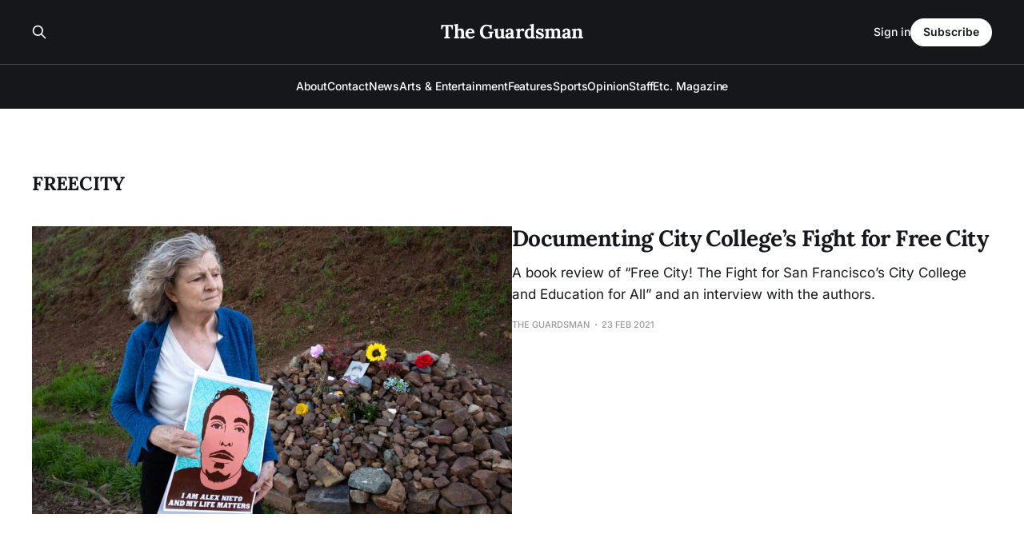

--- FILE ---
content_type: text/html; charset=utf-8
request_url: https://www.theguardsman.com/tag/freecity/
body_size: 4598
content:
<!DOCTYPE html>
<html lang="en">

<head>
    <meta charset="utf-8">
    <meta name="viewport" content="width=device-width, initial-scale=1">
    <title>freecity - The Guardsman</title>
    <link rel="stylesheet" href="https://www.theguardsman.com/assets/built/screen.css?v=0ffcf6d240">

    <link rel="canonical" href="https://www.theguardsman.com/tag/freecity/">
    <meta name="referrer" content="no-referrer-when-downgrade">
    
    <meta property="og:site_name" content="The Guardsman">
    <meta property="og:type" content="website">
    <meta property="og:title" content="freecity - The Guardsman">
    <meta property="og:description" content="Serving the City College community since 1935">
    <meta property="og:url" content="https://www.theguardsman.com/tag/freecity/">
    <meta property="og:image" content="https://static.ghost.org/v5.0.0/images/publication-cover.jpg">
    <meta property="article:publisher" content="https://www.facebook.com/theguardsman/">
    <meta name="twitter:card" content="summary_large_image">
    <meta name="twitter:title" content="freecity - The Guardsman">
    <meta name="twitter:description" content="Serving the City College community since 1935">
    <meta name="twitter:url" content="https://www.theguardsman.com/tag/freecity/">
    <meta name="twitter:image" content="https://static.ghost.org/v5.0.0/images/publication-cover.jpg">
    <meta name="twitter:site" content="@ghost">
    <meta property="og:image:width" content="1200">
    <meta property="og:image:height" content="840">
    
    <script type="application/ld+json">
{
    "@context": "https://schema.org",
    "@type": "Series",
    "publisher": {
        "@type": "Organization",
        "name": "The Guardsman",
        "url": "https://www.theguardsman.com/",
        "logo": {
            "@type": "ImageObject",
            "url": "https://www.theguardsman.com/favicon.ico",
            "width": 48,
            "height": 48
        }
    },
    "url": "https://www.theguardsman.com/tag/freecity/",
    "name": "freecity",
    "mainEntityOfPage": "https://www.theguardsman.com/tag/freecity/"
}
    </script>

    <meta name="generator" content="Ghost 6.13">
    <link rel="alternate" type="application/rss+xml" title="The Guardsman" href="https://www.theguardsman.com/rss/">
    <script defer src="https://cdn.jsdelivr.net/ghost/portal@~2.56/umd/portal.min.js" data-i18n="true" data-ghost="https://www.theguardsman.com/" data-key="ac2d3d67fdfa02e2155ce353af" data-api="https://the-guardsman.ghost.io/ghost/api/content/" data-locale="en" crossorigin="anonymous"></script><style id="gh-members-styles">.gh-post-upgrade-cta-content,
.gh-post-upgrade-cta {
    display: flex;
    flex-direction: column;
    align-items: center;
    font-family: -apple-system, BlinkMacSystemFont, 'Segoe UI', Roboto, Oxygen, Ubuntu, Cantarell, 'Open Sans', 'Helvetica Neue', sans-serif;
    text-align: center;
    width: 100%;
    color: #ffffff;
    font-size: 16px;
}

.gh-post-upgrade-cta-content {
    border-radius: 8px;
    padding: 40px 4vw;
}

.gh-post-upgrade-cta h2 {
    color: #ffffff;
    font-size: 28px;
    letter-spacing: -0.2px;
    margin: 0;
    padding: 0;
}

.gh-post-upgrade-cta p {
    margin: 20px 0 0;
    padding: 0;
}

.gh-post-upgrade-cta small {
    font-size: 16px;
    letter-spacing: -0.2px;
}

.gh-post-upgrade-cta a {
    color: #ffffff;
    cursor: pointer;
    font-weight: 500;
    box-shadow: none;
    text-decoration: underline;
}

.gh-post-upgrade-cta a:hover {
    color: #ffffff;
    opacity: 0.8;
    box-shadow: none;
    text-decoration: underline;
}

.gh-post-upgrade-cta a.gh-btn {
    display: block;
    background: #ffffff;
    text-decoration: none;
    margin: 28px 0 0;
    padding: 8px 18px;
    border-radius: 4px;
    font-size: 16px;
    font-weight: 600;
}

.gh-post-upgrade-cta a.gh-btn:hover {
    opacity: 0.92;
}</style>
    <script defer src="https://cdn.jsdelivr.net/ghost/sodo-search@~1.8/umd/sodo-search.min.js" data-key="ac2d3d67fdfa02e2155ce353af" data-styles="https://cdn.jsdelivr.net/ghost/sodo-search@~1.8/umd/main.css" data-sodo-search="https://the-guardsman.ghost.io/" data-locale="en" crossorigin="anonymous"></script>
    
    <link href="https://www.theguardsman.com/webmentions/receive/" rel="webmention">
    <script defer src="/public/cards.min.js?v=0ffcf6d240"></script>
    <link rel="stylesheet" type="text/css" href="/public/cards.min.css?v=0ffcf6d240">
    <script defer src="/public/member-attribution.min.js?v=0ffcf6d240"></script>
    <script defer src="/public/ghost-stats.min.js?v=0ffcf6d240" data-stringify-payload="false" data-datasource="analytics_events" data-storage="localStorage" data-host="https://www.theguardsman.com/.ghost/analytics/api/v1/page_hit"  tb_site_uuid="ce6fab47-a937-453a-8650-0f81911f756c" tb_post_uuid="undefined" tb_post_type="null" tb_member_uuid="undefined" tb_member_status="undefined"></script><style>:root {--ghost-accent-color: #FF1A75;}</style>
    <link rel="preconnect" href="https://fonts.bunny.net"><link rel="stylesheet" href="https://fonts.bunny.net/css?family=lora:400,700|inter:400,500,600"><style>:root {--gh-font-heading: Lora;--gh-font-body: Inter;}</style>
</head>

<body class="tag-template tag-freecity gh-font-heading-lora gh-font-body-inter is-head-stacked has-serif-body is-head-dark">
<div class="gh-site">

    <header id="gh-head" class="gh-head gh-outer">
        <div class="gh-head-inner gh-inner">
            <div class="gh-head-brand">
                <div class="gh-head-brand-wrapper">
                    
                    <a class="gh-head-logo" href="https://www.theguardsman.com">
                            The Guardsman
                    </a>
                    
                </div>
                <button class="gh-search gh-icon-btn" aria-label="Search this site" data-ghost-search><svg xmlns="http://www.w3.org/2000/svg" fill="none" viewBox="0 0 24 24" stroke="currentColor" stroke-width="2" width="20" height="20"><path stroke-linecap="round" stroke-linejoin="round" d="M21 21l-6-6m2-5a7 7 0 11-14 0 7 7 0 0114 0z"></path></svg></button>
                <button class="gh-burger" aria-label="Toggle menu"></button>
            </div>

            <nav class="gh-head-menu">
                <ul class="nav">
    <li class="nav-about"><a href="https://www.theguardsman.com/about/">About</a></li>
    <li class="nav-contact"><a href="https://www.theguardsman.com/contact/">Contact</a></li>
    <li class="nav-news"><a href="https://www.theguardsman.com/tag/news/">News</a></li>
    <li class="nav-arts-entertainment"><a href="https://www.theguardsman.com/tag/arts-entertainment/">Arts &amp; Entertainment</a></li>
    <li class="nav-features"><a href="https://www.theguardsman.com/tag/features/">Features</a></li>
    <li class="nav-sports"><a href="https://www.theguardsman.com/tag/sports/">Sports</a></li>
    <li class="nav-opinion"><a href="https://www.theguardsman.com/tag/opinion/">Opinion</a></li>
    <li class="nav-staff"><a href="https://www.theguardsman.com/spring2026staff/">Staff</a></li>
    <li class="nav-etc-magazine"><a href="https://www.theguardsman.com/tag/etc/">Etc. Magazine</a></li>
</ul>

            </nav>

            <div class="gh-head-actions">
                    <button class="gh-search gh-icon-btn" aria-label="Search this site" data-ghost-search><svg xmlns="http://www.w3.org/2000/svg" fill="none" viewBox="0 0 24 24" stroke="currentColor" stroke-width="2" width="20" height="20"><path stroke-linecap="round" stroke-linejoin="round" d="M21 21l-6-6m2-5a7 7 0 11-14 0 7 7 0 0114 0z"></path></svg></button>
                    <div class="gh-head-members">
                                <a class="gh-head-link" href="#/portal/signin" data-portal="signin">Sign in</a>
                                <a class="gh-head-btn gh-btn gh-primary-btn" href="#/portal/signup" data-portal="signup">Subscribe</a>
                    </div>
            </div>
        </div>
    </header>

    

<main class="gh-main gh-outer">
    <div class="gh-inner">
                <section class="gh-pagehead">
                    <h1 class="gh-pagehead-title">freecity</h1>

                </section>

        <div class="gh-topic gh-topic-grid">
            <div class="gh-topic-content gh-feed">
                    <article class="gh-card post tag-culture tag-accjc tag-aft2121 tag-bookreview tag-community tag-education tag-educationforall tag-educators tag-esl tag-fcmat tag-freecity tag-freecollege tag-gentrification tag-henry-giroux tag-highered tag-history tag-laborunions tag-marcy-rein tag-melvin-wong tag-mickey-ellinger tag-movementbuilding tag-organizing tag-peoplepower tag-pm-press tag-propa tag-publiceduation tag-resistance tag-savecitycollegecoalition tag-shayna-gee tag-students tag-teachers tag-tuitionfree tag-vicki-legion tag-hash-wp tag-hash-wp-post tag-hash-import-2026-01-13-05-33 large">
    <a class="gh-card-link" href="/3_culture_freecity_gee/">
            <figure class="gh-card-image">
                <img
                    srcset="/content/images/size/w300/wp-content/uploads/2021/02/3_culture_freecity_wong_05-1.jpg 300w,
                            /content/images/size/w720/wp-content/uploads/2021/02/3_culture_freecity_wong_05-1.jpg 720w,
                            /content/images/size/w960/wp-content/uploads/2021/02/3_culture_freecity_wong_05-1.jpg 960w,
                            /content/images/size/w1200/wp-content/uploads/2021/02/3_culture_freecity_wong_05-1.jpg 1200w,
                            /content/images/size/w2000/wp-content/uploads/2021/02/3_culture_freecity_wong_05-1.jpg 2000w"
                    sizes="(max-width: 1200px) 100vw, 1200px"
                    src="/content/images/size/w720/wp-content/uploads/2021/02/3_culture_freecity_wong_05-1.jpg"
                    alt="Documenting City College’s Fight for Free City"
                >
            </figure>

        <div class="gh-card-wrapper">
            <header class="gh-card-header">
                <h3 class="gh-card-title">Documenting City College’s Fight for Free City</h3>
            </header>

                    <div class="gh-card-excerpt">A book review of “Free City! The Fight for San Francisco’s City College and Education for All” and an interview with the authors.</div>

            <footer class="gh-card-footer">
                <span class="gh-card-author">The Guardsman</span>
                <time class="gh-card-date" datetime="2021-02-23">23 Feb 2021</time>
            </footer>
        </div>
    </a>
</article>                    <article class="gh-card post tag-news tag-andy-damian-correa tag-bart tag-ccsf tag-freecity tag-sf-transit tag-the-guardsman tag-hash-wp tag-hash-wp-post tag-hash-import-2026-01-13-05-33 no-image">
    <a class="gh-card-link" href="/05_news_transitpasses_correa/">

        <div class="gh-card-wrapper">
            <header class="gh-card-header">
                <h3 class="gh-card-title">City College Students Push for Subsidized Public Transportation </h3>
            </header>

                    <div class="gh-card-excerpt">By Andy Damián Correa

acorrea@theguradsman.com

As public transportation costs in the bay area rise, City College students question how much longer they will be able to afford transportation to school without subsidized transportation passes.

According to San Francisco Metro Transit Authority’s (SFMTA) fare table, the cost of</div>

            <footer class="gh-card-footer">
                <span class="gh-card-author">The Guardsman</span>
                <time class="gh-card-date" datetime="2019-10-23">23 Oct 2019</time>
            </footer>
        </div>
    </a>
</article>                    <article class="gh-card post tag-features tag-news tag-calfresh tag-ccsf tag-foodshelves tag-freecity tag-jerusha-kamoji tag-lisa-martin tag-ramsfoodmarket tag-sf tag-sfmfoodbank tag-hash-wp tag-hash-wp-post tag-hash-import-2026-01-13-05-33">
    <a class="gh-card-link" href="/2_news_rams-food-market-_kamoji/">
            <figure class="gh-card-image">
                <img
                    srcset="/content/images/size/w300/wp-content/uploads/2019/02/p1080031.jpg 300w,
                            /content/images/size/w720/wp-content/uploads/2019/02/p1080031.jpg 720w,
                            /content/images/size/w960/wp-content/uploads/2019/02/p1080031.jpg 960w,
                            /content/images/size/w1200/wp-content/uploads/2019/02/p1080031.jpg 1200w,
                            /content/images/size/w2000/wp-content/uploads/2019/02/p1080031.jpg 2000w"
                    sizes="(max-width: 1200px) 100vw, 1200px"
                    src="/content/images/size/w720/wp-content/uploads/2019/02/p1080031.jpg"
                    alt="Rams Free Food Market debuts at City College"
                >
            </figure>

        <div class="gh-card-wrapper">
            <header class="gh-card-header">
                <h3 class="gh-card-title">Rams Free Food Market debuts at City College</h3>
            </header>

                    <div class="gh-card-excerpt">By Jerusha Kamoji

jkamoji@gmail.com

In an effort to address food insecurity among college students, City College partnered with the San Francisco-Marin Food Bank and held its first Rams Food Market on January 29 - free to all students every Tuesday from 9 a.m. - 10:30 a.</div>

            <footer class="gh-card-footer">
                <span class="gh-card-author">The Guardsman</span>
                <time class="gh-card-date" datetime="2019-02-13">13 Feb 2019</time>
            </footer>
        </div>
    </a>
</article>                    <article class="gh-card post tag-culture tag-aft-2121 tag-andy-damian-correa tag-bay-area tag-board-of-supervisors tag-california-womans-march tag-ccsf tag-cliff-fernandes tag-ed-lee tag-freecity tag-ivy-lee tag-jane-kim tag-julio-corleto-muiz tag-london-breed tag-san-francisco tag-the-guardsman tag-womansmarch-2019 tag-hash-wp tag-hash-wp-post tag-hash-import-2026-01-13-05-33">
    <a class="gh-card-link" href="/1_news_womans-march_damian_correa/">
            <figure class="gh-card-image">
                <img
                    srcset="https://theguardsman.com/wp-content/uploads/2019/02/W.March-10_fern.jpg 300w,
                            https://theguardsman.com/wp-content/uploads/2019/02/W.March-10_fern.jpg 720w,
                            https://theguardsman.com/wp-content/uploads/2019/02/W.March-10_fern.jpg 960w,
                            https://theguardsman.com/wp-content/uploads/2019/02/W.March-10_fern.jpg 1200w,
                            https://theguardsman.com/wp-content/uploads/2019/02/W.March-10_fern.jpg 2000w"
                    sizes="(max-width: 1200px) 100vw, 1200px"
                    src="https://theguardsman.com/wp-content/uploads/2019/02/W.March-10_fern.jpg"
                    alt="Thousands gather for third annual Women&#x27;s March"
                >
            </figure>

        <div class="gh-card-wrapper">
            <header class="gh-card-header">
                <h3 class="gh-card-title">Thousands gather for third annual Women&#x27;s March</h3>
            </header>

                    <div class="gh-card-excerpt">&quot;I MARCH FOR ALL WOMEN&quot;</div>

            <footer class="gh-card-footer">
                <span class="gh-card-author">The Guardsman</span>
                <time class="gh-card-date" datetime="2019-02-03">03 Feb 2019</time>
            </footer>
        </div>
    </a>
</article>                    <article class="gh-card post tag-features tag-news tag-aft2121 tag-athena-waid tag-board-of-supervisors tag-ccsf tag-charter-amendment tag-cliff-fernandes tag-ed-lee tag-free-city tag-freecity tag-ivy-lee tag-jane-kim tag-lisa-martin tag-london-breed tag-november-ballot tag-theguardsman tag-hash-wp tag-hash-wp-post tag-hash-import-2026-01-13-05-33">
    <a class="gh-card-link" href="/1_news_free-city-extension_martin/">
            <figure class="gh-card-image">
                <img
                    srcset="/content/images/size/w300/wp-content/uploads/2019/01/lrm_export_102509659758495_20190108_174707842.jpg 300w,
                            /content/images/size/w720/wp-content/uploads/2019/01/lrm_export_102509659758495_20190108_174707842.jpg 720w,
                            /content/images/size/w960/wp-content/uploads/2019/01/lrm_export_102509659758495_20190108_174707842.jpg 960w,
                            /content/images/size/w1200/wp-content/uploads/2019/01/lrm_export_102509659758495_20190108_174707842.jpg 1200w,
                            /content/images/size/w2000/wp-content/uploads/2019/01/lrm_export_102509659758495_20190108_174707842.jpg 2000w"
                    sizes="(max-width: 1200px) 100vw, 1200px"
                    src="/content/images/size/w720/wp-content/uploads/2019/01/lrm_export_102509659758495_20190108_174707842.jpg"
                    alt="Extension for Free City program added to November Ballot"
                >
            </figure>

        <div class="gh-card-wrapper">
            <header class="gh-card-header">
                <h3 class="gh-card-title">Extension for Free City program added to November Ballot</h3>
            </header>

                    <div class="gh-card-excerpt">by Lisa Martin

lisamartin.562@gmail.com

In a step toward making City College’s Free City program more permanent, the San Francisco Board of Supervisors voted 7-1 on Dec 18, 2018, to put a new charter amendment on the November 2019 ballot that would secure new funding for the</div>

            <footer class="gh-card-footer">
                <span class="gh-card-author">The Guardsman</span>
                <time class="gh-card-date" datetime="2019-01-25">25 Jan 2019</time>
            </footer>
        </div>
    </a>
</article>            </div>
        </div>
    </div>
</main>

    <footer class="gh-foot gh-outer">
        <div class="gh-foot-inner gh-inner">
                <section class="gh-subscribe">
                    <h3 class="gh-subscribe-title">Subscribe to The Guardsman</h3>
                        <div class="gh-subscribe-description">Don&#x27;t miss out on the latest news. Sign up now to get access to the library of members-only articles.</div>
                    <button class="gh-subscribe-btn gh-btn" data-portal="signup"><svg width="20" height="20" viewBox="0 0 20 20" fill="none" stroke="currentColor" xmlns="http://www.w3.org/2000/svg">
    <path d="M3.33332 3.33334H16.6667C17.5833 3.33334 18.3333 4.08334 18.3333 5.00001V15C18.3333 15.9167 17.5833 16.6667 16.6667 16.6667H3.33332C2.41666 16.6667 1.66666 15.9167 1.66666 15V5.00001C1.66666 4.08334 2.41666 3.33334 3.33332 3.33334Z" stroke-width="1.5" stroke-linecap="round" stroke-linejoin="round"/>
    <path d="M18.3333 5L9.99999 10.8333L1.66666 5" stroke-width="1.5" stroke-linecap="round" stroke-linejoin="round"/>
</svg> Subscribe now</button>
                </section>

            <nav class="gh-foot-menu">
                <ul class="nav">
    <li class="nav-sign-up"><a href="#/portal/">Sign up</a></li>
    <li class="nav-about-the-department-of-journalism"><a href="https://www.theguardsman.com/journalism-department/">About the Department of Journalism</a></li>
</ul>

            </nav>

            <div class="gh-copyright">
                    The Guardsman © 2026. Powered by <a href="https://ghost.org/" target="_blank" rel="noopener">Ghost</a>
            </div>
        </div>
    </footer>

</div>


<script src="https://www.theguardsman.com/assets/built/main.min.js?v=0ffcf6d240"></script>



</body>

</html>
